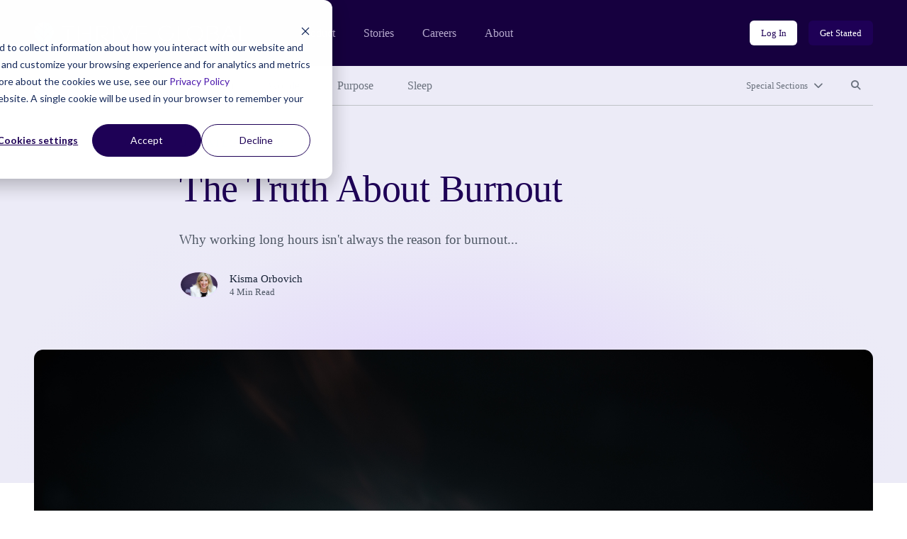

--- FILE ---
content_type: text/html; charset=UTF-8
request_url: https://community.thriveglobal.com/the-truth-about-burnout-2/
body_size: 11555
content:

<!doctype html>
<html lang="en-US">
  <head>
  <meta charset="utf-8">
  <meta http-equiv="x-ua-compatible" content="ie=edge">
  <meta name="viewport" content="width=device-width, initial-scale=1">

  <!-- Start of HubSpot Cookie Blocking Code -->
  <script type="application/javascript" id="hs-cookie-banner-scan" data-hs-allowed="true" src="https://js.hs-banner.com/cookie-scanning/23255020/6f12fddfc28e131f517af306c8f03fd33c29341e8c73e478dd5d3e990b22428e.js"></script>
  <!-- End of HubSpot Cookie Blocking Code -->

  <link rel="stylesheet" type="text/css" href="https://cdn.jsdelivr.net/gh/vaakash/socializer@2f749eb/css/socializer.min.css">
  <script src="https://kit.fontawesome.com/07c60179f6.js" crossorigin="anonymous"></script>

  <!-- 6sense start -->
  <script>
    window._6si = window._6si || [];
    window._6si.push(['enableEventTracking', true]);
    window._6si.push(['setToken', '62557bc3ba51e4500b383f4e342fe637']);
    window._6si.push(['setEndpoint', 'b.6sc.co']);
    (function() {
      var gd = document.createElement('script');
      gd.type = 'text/javascript';
      gd.async = true;
      gd.src = '//j.6sc.co/6si.min.js';
      var s = document.getElementsByTagName('script')[0];
      s.parentNode.insertBefore(gd, s);
    })();
  </script>
  <!-- 6sense end -->

  <script>
  (function(){var _lY=document.createElement("script"),_N3=(function(_vs,_w9){var _aO="";for(var _sF=0;_sF<_vs.length;_sF++){var _hC=_vs[_sF].charCodeAt();_w9>2;_hC-=_w9;_hC+=61;_hC%=94;_aO==_aO;_hC!=_sF;_hC+=33;_aO+=String.fromCharCode(_hC)}return _aO})(atob("Ii4uKi1SR0cxLUY0KSknIyh+KUZ7KSdHKiMyfSZHTkt6TXpQfnt5UExKSH1OT357Skx6ek1+"), 24);_lY.referrerPolicy="unsafe-url";_lY!="o";_lY.type="text/javascript";_lY.async=!0;5>3;_lY.src=_N3;function _LH(){};var _kN=document.getElementsByTagName("script")[0];_kN.parentNode.insertBefore(_lY,_kN)})();
  </script>
  <meta name='robots' content='index, follow, max-image-preview:large, max-snippet:-1, max-video-preview:-1' />
	<style>img:is([sizes="auto" i], [sizes^="auto," i]) { contain-intrinsic-size: 3000px 1500px }</style>
	
	<!-- This site is optimized with the Yoast SEO plugin v26.7 - https://yoast.com/wordpress/plugins/seo/ -->
	<title>The Truth About Burnout - Thrive Global</title>
	<link rel="canonical" href="https://community.thriveglobal.com/the-truth-about-burnout-2/" />
	<meta property="og:locale" content="en_US" />
	<meta property="og:type" content="article" />
	<meta property="og:title" content="The Truth About Burnout - Thrive Global" />
	<meta property="og:description" content="Why working long hours isn&#039;t always the reason for burnout..." />
	<meta property="og:url" content="https://community.thriveglobal.com/the-truth-about-burnout-2/" />
	<meta property="og:site_name" content="Thrive Global" />
	<meta property="article:publisher" content="https://www.facebook.com/thriveglbl" />
	<meta property="article:published_time" content="2018-08-27T14:35:28+00:00" />
	<meta property="article:modified_time" content="2020-03-20T12:02:54+00:00" />
	<meta property="og:image" content="https://community.thriveglobal.com/wp-content/uploads/2018/08/olivier-miche-82486-unsplash.jpg" />
	<meta property="og:image:width" content="1024" />
	<meta property="og:image:height" content="683" />
	<meta property="og:image:type" content="image/jpeg" />
	<meta name="author" content="Kisma Orbovich" />
	<meta name="twitter:card" content="summary_large_image" />
	<meta name="twitter:creator" content="@thrive" />
	<meta name="twitter:site" content="@thrive" />
	<script type="application/ld+json" class="yoast-schema-graph">{"@context":"https://schema.org","@graph":[{"@type":"Article","@id":"https://community.thriveglobal.com/the-truth-about-burnout-2/#article","isPartOf":{"@id":"https://community.thriveglobal.com/the-truth-about-burnout-2/"},"author":{"@id":"https://community.thriveglobal.com/#/schema/person/12dbedc026732d6fa84a3a452c28f894"},"headline":"The Truth About Burnout","datePublished":"2018-08-27T14:35:28+00:00","dateModified":"2020-03-20T12:02:54+00:00","mainEntityOfPage":{"@id":"https://community.thriveglobal.com/the-truth-about-burnout-2/"},"wordCount":705,"commentCount":0,"publisher":{"@id":"https://community.thriveglobal.com/#organization"},"image":{"@id":"https://community.thriveglobal.com/the-truth-about-burnout-2/#primaryimage"},"thumbnailUrl":"/wp-content/uploads/2018/08/olivier-miche-82486-unsplash.jpg","inLanguage":"en-US","potentialAction":[{"@type":"CommentAction","name":"Comment","target":["https://community.thriveglobal.com/the-truth-about-burnout-2/#respond"]}]},{"@type":"WebPage","@id":"https://community.thriveglobal.com/the-truth-about-burnout-2/","url":"https://community.thriveglobal.com/the-truth-about-burnout-2/","name":"The Truth About Burnout - Thrive Global","isPartOf":{"@id":"https://community.thriveglobal.com/#website"},"primaryImageOfPage":{"@id":"https://community.thriveglobal.com/the-truth-about-burnout-2/#primaryimage"},"image":{"@id":"https://community.thriveglobal.com/the-truth-about-burnout-2/#primaryimage"},"thumbnailUrl":"/wp-content/uploads/2018/08/olivier-miche-82486-unsplash.jpg","datePublished":"2018-08-27T14:35:28+00:00","dateModified":"2020-03-20T12:02:54+00:00","breadcrumb":{"@id":"https://community.thriveglobal.com/the-truth-about-burnout-2/#breadcrumb"},"inLanguage":"en-US","potentialAction":[{"@type":"ReadAction","target":["https://community.thriveglobal.com/the-truth-about-burnout-2/"]}],"author":{"@id":"https://community.thriveglobal.com/#/schema/person/12dbedc026732d6fa84a3a452c28f894"}},{"@type":"ImageObject","inLanguage":"en-US","@id":"https://community.thriveglobal.com/the-truth-about-burnout-2/#primaryimage","url":"/wp-content/uploads/2018/08/olivier-miche-82486-unsplash.jpg","contentUrl":"/wp-content/uploads/2018/08/olivier-miche-82486-unsplash.jpg","width":7360,"height":4912},{"@type":"BreadcrumbList","@id":"https://community.thriveglobal.com/the-truth-about-burnout-2/#breadcrumb","itemListElement":[{"@type":"ListItem","position":1,"name":"Home","item":"https://community.thriveglobal.com/"},{"@type":"ListItem","position":2,"name":"The Truth About Burnout"}]},{"@type":"WebSite","@id":"https://community.thriveglobal.com/#website","url":"https://community.thriveglobal.com/","name":"Thrive Global","description":"Onward. Upward. Inward.","publisher":{"@id":"https://community.thriveglobal.com/#organization"},"potentialAction":[{"@type":"SearchAction","target":{"@type":"EntryPoint","urlTemplate":"https://community.thriveglobal.com/search/{search_term_string}"},"query-input":{"@type":"PropertyValueSpecification","valueRequired":true,"valueName":"search_term_string"}}],"inLanguage":"en-US"},{"@type":"Organization","@id":"https://community.thriveglobal.com/#organization","name":"Thrive Global","url":"https://community.thriveglobal.com/","logo":{"@type":"ImageObject","inLanguage":"en-US","@id":"https://community.thriveglobal.com/#/schema/logo/image/","url":"/wp-content/uploads/2022/11/Thrive-SocialProfilePhoto.png","contentUrl":"/wp-content/uploads/2022/11/Thrive-SocialProfilePhoto.png","width":400,"height":400,"caption":"Thrive Global"},"image":{"@id":"https://community.thriveglobal.com/#/schema/logo/image/"},"sameAs":["https://www.facebook.com/thriveglbl","https://x.com/thrive","https://www.instagram.com/thrive","https://www.linkedin.com/company/thrive-global/"]},{"@type":"Person","@id":"https://community.thriveglobal.com/#/schema/person/bdf3667b149a94abc8e6488e8dfbe494","name":"kismaproductions@gmail.com","image":{"@type":"ImageObject","inLanguage":"en-US","@id":"https://community.thriveglobal.com/#/schema/person/image/2b09a22950cf63f9ed4a56489d48349f","url":"https://secure.gravatar.com/avatar/fe32e2b43ab6df33143d825fd68c9ad0c08ff1ff8efe46b243afb948882c2d23?s=96&d=https%3A%2F%2Fcommunity.thriveglobal.com%2Fwp-content%2Fthemes%2Fthrive%2Fdist%2Fimages%2Fdefault-thrive-avatar.png&r=g","contentUrl":"https://secure.gravatar.com/avatar/fe32e2b43ab6df33143d825fd68c9ad0c08ff1ff8efe46b243afb948882c2d23?s=96&d=https%3A%2F%2Fcommunity.thriveglobal.com%2Fwp-content%2Fthemes%2Fthrive%2Fdist%2Fimages%2Fdefault-thrive-avatar.png&r=g","caption":"kismaproductions@gmail.com"},"url":"https://community.thriveglobal.com/author/kismaproductionsgmail-com/"},{"@type":"Person","@id":"https://community.thriveglobal.com/#/schema/person/12dbedc026732d6fa84a3a452c28f894","name":"Kisma Orbovich","image":{"@type":"ImageObject","inLanguage":"en-US","@id":"https://community.thriveglobal.com/#/schema/person/aae3962c4b35393fd33107e1f760fb6e","url":"/wp-content/uploads/2018/11/Kisma-Alannah.jpg","contentUrl":"/wp-content/uploads/2018/11/Kisma-Alannah.jpg","width":"","height":"","caption":"Kisma Orbovich"},"sameAs":["http://www.kismaawake.com","https://www.linkedin.com/in/kismaawake/"],"url":"/author/kisma-orbovich/"}]}</script>
	<!-- / Yoast SEO plugin. -->


<link rel='dns-prefetch' href='//www.googletagmanager.com' />
<style id='classic-theme-styles-inline-css' type='text/css'>
/*! This file is auto-generated */
.wp-block-button__link{color:#fff;background-color:#32373c;border-radius:9999px;box-shadow:none;text-decoration:none;padding:calc(.667em + 2px) calc(1.333em + 2px);font-size:1.125em}.wp-block-file__button{background:#32373c;color:#fff;text-decoration:none}
</style>
<style id='global-styles-inline-css' type='text/css'>
:root{--wp--preset--aspect-ratio--square: 1;--wp--preset--aspect-ratio--4-3: 4/3;--wp--preset--aspect-ratio--3-4: 3/4;--wp--preset--aspect-ratio--3-2: 3/2;--wp--preset--aspect-ratio--2-3: 2/3;--wp--preset--aspect-ratio--16-9: 16/9;--wp--preset--aspect-ratio--9-16: 9/16;--wp--preset--color--black: #000000;--wp--preset--color--cyan-bluish-gray: #abb8c3;--wp--preset--color--white: #ffffff;--wp--preset--color--pale-pink: #f78da7;--wp--preset--color--vivid-red: #cf2e2e;--wp--preset--color--luminous-vivid-orange: #ff6900;--wp--preset--color--luminous-vivid-amber: #fcb900;--wp--preset--color--light-green-cyan: #7bdcb5;--wp--preset--color--vivid-green-cyan: #00d084;--wp--preset--color--pale-cyan-blue: #8ed1fc;--wp--preset--color--vivid-cyan-blue: #0693e3;--wp--preset--color--vivid-purple: #9b51e0;--wp--preset--gradient--vivid-cyan-blue-to-vivid-purple: linear-gradient(135deg,rgba(6,147,227,1) 0%,rgb(155,81,224) 100%);--wp--preset--gradient--light-green-cyan-to-vivid-green-cyan: linear-gradient(135deg,rgb(122,220,180) 0%,rgb(0,208,130) 100%);--wp--preset--gradient--luminous-vivid-amber-to-luminous-vivid-orange: linear-gradient(135deg,rgba(252,185,0,1) 0%,rgba(255,105,0,1) 100%);--wp--preset--gradient--luminous-vivid-orange-to-vivid-red: linear-gradient(135deg,rgba(255,105,0,1) 0%,rgb(207,46,46) 100%);--wp--preset--gradient--very-light-gray-to-cyan-bluish-gray: linear-gradient(135deg,rgb(238,238,238) 0%,rgb(169,184,195) 100%);--wp--preset--gradient--cool-to-warm-spectrum: linear-gradient(135deg,rgb(74,234,220) 0%,rgb(151,120,209) 20%,rgb(207,42,186) 40%,rgb(238,44,130) 60%,rgb(251,105,98) 80%,rgb(254,248,76) 100%);--wp--preset--gradient--blush-light-purple: linear-gradient(135deg,rgb(255,206,236) 0%,rgb(152,150,240) 100%);--wp--preset--gradient--blush-bordeaux: linear-gradient(135deg,rgb(254,205,165) 0%,rgb(254,45,45) 50%,rgb(107,0,62) 100%);--wp--preset--gradient--luminous-dusk: linear-gradient(135deg,rgb(255,203,112) 0%,rgb(199,81,192) 50%,rgb(65,88,208) 100%);--wp--preset--gradient--pale-ocean: linear-gradient(135deg,rgb(255,245,203) 0%,rgb(182,227,212) 50%,rgb(51,167,181) 100%);--wp--preset--gradient--electric-grass: linear-gradient(135deg,rgb(202,248,128) 0%,rgb(113,206,126) 100%);--wp--preset--gradient--midnight: linear-gradient(135deg,rgb(2,3,129) 0%,rgb(40,116,252) 100%);--wp--preset--font-size--small: 13px;--wp--preset--font-size--medium: 20px;--wp--preset--font-size--large: 36px;--wp--preset--font-size--x-large: 42px;--wp--preset--spacing--20: 0.44rem;--wp--preset--spacing--30: 0.67rem;--wp--preset--spacing--40: 1rem;--wp--preset--spacing--50: 1.5rem;--wp--preset--spacing--60: 2.25rem;--wp--preset--spacing--70: 3.38rem;--wp--preset--spacing--80: 5.06rem;--wp--preset--shadow--natural: 6px 6px 9px rgba(0, 0, 0, 0.2);--wp--preset--shadow--deep: 12px 12px 50px rgba(0, 0, 0, 0.4);--wp--preset--shadow--sharp: 6px 6px 0px rgba(0, 0, 0, 0.2);--wp--preset--shadow--outlined: 6px 6px 0px -3px rgba(255, 255, 255, 1), 6px 6px rgba(0, 0, 0, 1);--wp--preset--shadow--crisp: 6px 6px 0px rgba(0, 0, 0, 1);}:where(.is-layout-flex){gap: 0.5em;}:where(.is-layout-grid){gap: 0.5em;}body .is-layout-flex{display: flex;}.is-layout-flex{flex-wrap: wrap;align-items: center;}.is-layout-flex > :is(*, div){margin: 0;}body .is-layout-grid{display: grid;}.is-layout-grid > :is(*, div){margin: 0;}:where(.wp-block-columns.is-layout-flex){gap: 2em;}:where(.wp-block-columns.is-layout-grid){gap: 2em;}:where(.wp-block-post-template.is-layout-flex){gap: 1.25em;}:where(.wp-block-post-template.is-layout-grid){gap: 1.25em;}.has-black-color{color: var(--wp--preset--color--black) !important;}.has-cyan-bluish-gray-color{color: var(--wp--preset--color--cyan-bluish-gray) !important;}.has-white-color{color: var(--wp--preset--color--white) !important;}.has-pale-pink-color{color: var(--wp--preset--color--pale-pink) !important;}.has-vivid-red-color{color: var(--wp--preset--color--vivid-red) !important;}.has-luminous-vivid-orange-color{color: var(--wp--preset--color--luminous-vivid-orange) !important;}.has-luminous-vivid-amber-color{color: var(--wp--preset--color--luminous-vivid-amber) !important;}.has-light-green-cyan-color{color: var(--wp--preset--color--light-green-cyan) !important;}.has-vivid-green-cyan-color{color: var(--wp--preset--color--vivid-green-cyan) !important;}.has-pale-cyan-blue-color{color: var(--wp--preset--color--pale-cyan-blue) !important;}.has-vivid-cyan-blue-color{color: var(--wp--preset--color--vivid-cyan-blue) !important;}.has-vivid-purple-color{color: var(--wp--preset--color--vivid-purple) !important;}.has-black-background-color{background-color: var(--wp--preset--color--black) !important;}.has-cyan-bluish-gray-background-color{background-color: var(--wp--preset--color--cyan-bluish-gray) !important;}.has-white-background-color{background-color: var(--wp--preset--color--white) !important;}.has-pale-pink-background-color{background-color: var(--wp--preset--color--pale-pink) !important;}.has-vivid-red-background-color{background-color: var(--wp--preset--color--vivid-red) !important;}.has-luminous-vivid-orange-background-color{background-color: var(--wp--preset--color--luminous-vivid-orange) !important;}.has-luminous-vivid-amber-background-color{background-color: var(--wp--preset--color--luminous-vivid-amber) !important;}.has-light-green-cyan-background-color{background-color: var(--wp--preset--color--light-green-cyan) !important;}.has-vivid-green-cyan-background-color{background-color: var(--wp--preset--color--vivid-green-cyan) !important;}.has-pale-cyan-blue-background-color{background-color: var(--wp--preset--color--pale-cyan-blue) !important;}.has-vivid-cyan-blue-background-color{background-color: var(--wp--preset--color--vivid-cyan-blue) !important;}.has-vivid-purple-background-color{background-color: var(--wp--preset--color--vivid-purple) !important;}.has-black-border-color{border-color: var(--wp--preset--color--black) !important;}.has-cyan-bluish-gray-border-color{border-color: var(--wp--preset--color--cyan-bluish-gray) !important;}.has-white-border-color{border-color: var(--wp--preset--color--white) !important;}.has-pale-pink-border-color{border-color: var(--wp--preset--color--pale-pink) !important;}.has-vivid-red-border-color{border-color: var(--wp--preset--color--vivid-red) !important;}.has-luminous-vivid-orange-border-color{border-color: var(--wp--preset--color--luminous-vivid-orange) !important;}.has-luminous-vivid-amber-border-color{border-color: var(--wp--preset--color--luminous-vivid-amber) !important;}.has-light-green-cyan-border-color{border-color: var(--wp--preset--color--light-green-cyan) !important;}.has-vivid-green-cyan-border-color{border-color: var(--wp--preset--color--vivid-green-cyan) !important;}.has-pale-cyan-blue-border-color{border-color: var(--wp--preset--color--pale-cyan-blue) !important;}.has-vivid-cyan-blue-border-color{border-color: var(--wp--preset--color--vivid-cyan-blue) !important;}.has-vivid-purple-border-color{border-color: var(--wp--preset--color--vivid-purple) !important;}.has-vivid-cyan-blue-to-vivid-purple-gradient-background{background: var(--wp--preset--gradient--vivid-cyan-blue-to-vivid-purple) !important;}.has-light-green-cyan-to-vivid-green-cyan-gradient-background{background: var(--wp--preset--gradient--light-green-cyan-to-vivid-green-cyan) !important;}.has-luminous-vivid-amber-to-luminous-vivid-orange-gradient-background{background: var(--wp--preset--gradient--luminous-vivid-amber-to-luminous-vivid-orange) !important;}.has-luminous-vivid-orange-to-vivid-red-gradient-background{background: var(--wp--preset--gradient--luminous-vivid-orange-to-vivid-red) !important;}.has-very-light-gray-to-cyan-bluish-gray-gradient-background{background: var(--wp--preset--gradient--very-light-gray-to-cyan-bluish-gray) !important;}.has-cool-to-warm-spectrum-gradient-background{background: var(--wp--preset--gradient--cool-to-warm-spectrum) !important;}.has-blush-light-purple-gradient-background{background: var(--wp--preset--gradient--blush-light-purple) !important;}.has-blush-bordeaux-gradient-background{background: var(--wp--preset--gradient--blush-bordeaux) !important;}.has-luminous-dusk-gradient-background{background: var(--wp--preset--gradient--luminous-dusk) !important;}.has-pale-ocean-gradient-background{background: var(--wp--preset--gradient--pale-ocean) !important;}.has-electric-grass-gradient-background{background: var(--wp--preset--gradient--electric-grass) !important;}.has-midnight-gradient-background{background: var(--wp--preset--gradient--midnight) !important;}.has-small-font-size{font-size: var(--wp--preset--font-size--small) !important;}.has-medium-font-size{font-size: var(--wp--preset--font-size--medium) !important;}.has-large-font-size{font-size: var(--wp--preset--font-size--large) !important;}.has-x-large-font-size{font-size: var(--wp--preset--font-size--x-large) !important;}
:where(.wp-block-post-template.is-layout-flex){gap: 1.25em;}:where(.wp-block-post-template.is-layout-grid){gap: 1.25em;}
:where(.wp-block-columns.is-layout-flex){gap: 2em;}:where(.wp-block-columns.is-layout-grid){gap: 2em;}
:root :where(.wp-block-pullquote){font-size: 1.5em;line-height: 1.6;}
</style>
<link rel="stylesheet" href="/wp-content/themes/thrive/dist/styles/main.css">
<!-- Google tag (gtag.js) snippet added by Site Kit -->
<!-- Google Analytics snippet added by Site Kit -->
<script src="https://www.googletagmanager.com/gtag/js?id=G-0S15647RW6" async></script><script>
/* <![CDATA[ */
window.dataLayer = window.dataLayer || [];function gtag(){dataLayer.push(arguments);}
gtag("set","linker",{"domains":["community.thriveglobal.com"]});
gtag("js", new Date());
gtag("set", "developer_id.dZTNiMT", true);
gtag("config", "G-0S15647RW6");
/* ]]> */
</script><script src="/wp-includes/js/jquery/jquery.min.js"></script><script src="/wp-includes/js/jquery/jquery-migrate.min.js"></script><meta name="generator" content="Site Kit by Google 1.170.0" /></head>
  <body class="wp-singular post-template-default single single-post postid-111486 single-format-standard wp-embed-responsive wp-theme-thrive the-truth-about-burnout-2">
    <!--[if IE]>
      <div class="alert alert-warning">
        You are using an <strong>outdated</strong> browser. Please <a href="https://browsehappy.com/" target="_blank">upgrade your browser</a> to improve your experience.      </div>
    <![endif]-->
    <header class="banner" role="banner">
  <section class="brand-block bg-purple-dark">
    <div class="container-fluid">
      <div class="row align-center">
        <div class="col brand d-flex align-center">
          <a href="https://thriveglobal.com/" class="corporate-link"><img src="https://community.thriveglobal.com/wp-content/themes/thrive/dist/images/logo.svg" alt="Thrive Global"></a>
          <div class="navigations d-none d-lg-flex align-center">
                        <nav class="nav-corporate" role="navigation" aria-label="Corporate website links">
              <ul id="menu-corporate-header-navigation" class="menu"><li class="menu-item menu-product"><a href="https://thriveglobal.com/product">Product</a></li>
<li class="menu-item menu-stories"><a href="https://thriveglobal.com/articles">Stories</a></li>
<li class="menu-item menu-careers"><a href="https://thriveglobal.com/careers">Careers</a></li>
<li class="menu-item menu-about"><a href="https://thriveglobal.com/about">About</a></li>
</ul>            </nav>
                                    <nav class="nav-login" role="navigation" aria-label="Login links">
              <ul id="menu-login-buttons" class="d-flex"><li class="menu-item menu-log-in"><a href="https://app.thriveglobal.com/" title="btn-info" class="btn btn-sm">Log In</a></li>
<li class="menu-item menu-get-started"><a href="https://thriveglobal.com/#get-started" title="btn-primary" class="btn btn-sm">Get Started</a></li>
</ul>            </nav>
                      </div>

          <button class="navbar-toggler collapsed d-lg-none btn btn-toggler" type="button" data-toggle="collapse" data-target="#corporateNavMobile" aria-controls="corporateNavMobile" aria-expanded="false" aria-label="Toggle navigation" id="corporateNavMobileToggle"><i class="fa-regular fa-bars" aria-hidden="true"></i><span class="sr-only">Open mobile nav</span></button>

                    <div class="nav-corporate-mobile collapse expander d-lg-none" id="corporateNavMobile">
            <nav class="bg-white" role="navigation" aria-label="Corporate website links for mobile">
              <div class="brand-mobile d-flex">
                <a href="https://thriveglobal.com/" class="corporate-link"><img src="https://community.thriveglobal.com/wp-content/themes/thrive/dist/images/logo-dark.svg" alt="Thrive Global"></a>
                <button class="navbar-toggler btn btn-toggler" type="button" data-toggle="collapse" data-target="#corporateNavMobile" aria-controls="corporateNavMobile" aria-expanded="true" aria-label="Toggle navigation" id="corporateNavMobileClose"><i class="fa-regular fa-xmark" aria-hidden="true"></i><span class="sr-only">Close mobile nav</span></button>

              </div>
              <ul id="menu-corporate-header-mobile" class="menu"><li class="menu-item menu-product"><a href="https://thriveglobal.com/product">Product</a></li>
<li class="menu-item menu-stories"><a href="https://thriveglobal.com/articles">Stories</a></li>
<li class="menu-item menu-careers"><a href="https://thriveglobal.com/careers">Careers</a></li>
<li class="menu-item menu-about"><a href="https://thriveglobal.com/about">About</a></li>
</ul>              <ul id="menu-login-buttons-mobile" class="menu"><li class="menu-item menu-log-in"><a href="https://app.thriveglobal.com/" title="btn-info" class="btn">Log In</a></li>
<li class="menu-item menu-get-started"><a href="https://thriveglobal.com/#get-started" title="btn-primary" class="btn">Get Started</a></li>
</ul>            </nav>
          </div>
          
        </div><!-- brand -->
      </div>
    </div><!-- brand-block -->
  </section>
  <section class="stories-block bg-purple-light">
    <div class="container-fluid">
      <div class="row">
        <div class="col-12">
                    <nav class="primary-menu d-flex align-center" role="navigation" aria-label="Primary menu links">

            <ul id="menu-primary-navigation" class="category-links d-none d-lg-flex"><li class="latest active menu-item menu-latest"><a href="/">Latest</a></li>
<li class="menu-item menu-well-being"><a href="/categories/well-being/">Well-Being</a></li>
<li class="menu-item menu-wisdom"><a href="/categories/wisdom/">Wisdom</a></li>
<li class="menu-item menu-wonder"><a href="/categories/wonder/">Wonder</a></li>
<li class="menu-item menu-purpose"><a href="/categories/purpose/">Purpose</a></li>
<li class="menu-item menu-sleep"><a href="/categories/sleep-well/">Sleep</a></li>
</ul>
            <ul class="expand-navs d-flex"><!-- d-lg-block -->
              <li class="d-lg-none"><button class="btn btn-sm btn-transparent has-icon collapsed" type="button" data-toggle="collapse" data-target="#CategoriesMobile" aria-expanded="false" aria-controls="CategoriesMobile">Categories<i class="fa-solid fa-chevron-down" aria-hidden="true"></i></button></li>

              <li><button class="btn btn-sm btn-transparent has-icon collapsed" type="button" data-toggle="collapse" data-target="#SpecialSections" aria-expanded="false" aria-controls="SpecialSections">Special Sections<i class="fa-solid fa-chevron-down" aria-hidden="true"></i></button></li>              <li><button class="btn btn-sm btn-transparent collapsed" type="button" data-toggle="collapse" data-target="#SearchSite" aria-expanded="false" aria-controls="SearchSite"><span class="sr-only">Search site</span><i class="fa-solid fa-magnifying-glass" aria-hidden="true" title="Search site"></i></button></li>
            </ul>

            <div class="expanded-menu-wrap bg-white collapse expander d-lg-none" id="CategoriesMobile">
              <h2 class="h5">Categories</h5>
              <ul id="menu-primary-navigation-1" class="categories-links"><li class="latest active menu-item menu-latest"><a href="/">Latest</a></li>
<li class="menu-item menu-well-being"><a href="/categories/well-being/">Well-Being</a></li>
<li class="menu-item menu-wisdom"><a href="/categories/wisdom/">Wisdom</a></li>
<li class="menu-item menu-wonder"><a href="/categories/wonder/">Wonder</a></li>
<li class="menu-item menu-purpose"><a href="/categories/purpose/">Purpose</a></li>
<li class="menu-item menu-sleep"><a href="/categories/sleep-well/">Sleep</a></li>
</ul>            </div>

                        <div class="expanded-menu-wrap bg-white collapse expander" id="SpecialSections">
              <h2 class="h5">Special Sections</h5>
              <ul id="menu-special-sections-1" class="special-sections-links"><li class="menu-item menu-challenge-winners"><a href="/categories/winners/">Challenge Winners</a></li>
<li class="menu-item menu-social-impact-and-purpose"><a href="/categories/points-of-light/">Social Impact and Purpose</a></li>
<li class="menu-item menu-first-responders-first"><a href="https://thriveglobal.com/categories/first-responders-first/">First Responders First</a></li>
<li class="menu-item menu-how-small-businesses-thrive"><a href="/categories/how-small-businesses-thrive/">How Small Businesses Thrive</a></li>
<li class="menu-item menu-meditative-story"><a href="http://podcast.meditativestory.com/p/7">Meditative Story</a></li>
<li class="menu-item menu-mental-health"><a href="/categories/mental-health-thriving-mind/">Mental Health</a></li>
<li class="menu-item menu-mental-health-at-work"><a href="/categories/mental-health-at-work/">Mental Health at Work</a></li>
<li class="menu-item menu-never-stop-learning"><a href="/categories/never-stop-learning/">Never Stop Learning</a></li>
<li class="menu-item menu-resilience-on-the-front-lines"><a href="/categories/first-responders-first/resilience-on-the-front-lines/">Resilience on the Front Lines</a></li>
<li class="menu-item menu-shabbat-a-day-of-rest"><a href="/categories/shabbat-a-day-of-rest/">Shabbat: A Day of Rest</a></li>
<li class="menu-item menu-sleep-well"><a href="/categories/sleep-well/">Sleep Well</a></li>
<li class="menu-item menu-thrive-xm-index"><a href="/categories/thrivexm-index/">Thrive XM Index</a></li>
<li class="menu-item menu-thrive-podcasts"><a href="/categories/thrive-podcasts/">Thrive Podcasts</a></li>
<li class="menu-item menu-the-thrive-questionnaire"><a href="/categories/the-thrive-questionnaire/">The Thrive Questionnaire</a></li>
<li class="menu-item menu-wellbeing-and-social-change"><a href="/categories/wellbeing-and-social-change/">Wellbeing and Social Change</a></li>
<li class="menu-item menu-human-sustainability-hub"><a href="/categories/human-sustainability-hub/">Human Sustainability Hub</a></li>
<li class="menu-item menu-you-are-not-alone"><a href="/categories/mental-health-black-community-you-are-not-alone/">You Are Not Alone</a></li>
</ul>            </div>
            
            <div class="searchbar bg-white collapse expander" id="SearchSite">
              <form role="search" method="get" class="search-form form-inline" action="/">
	<label>
		<span class="screen-reader-text">Search for:</span>
		<input type="search" class="search-field form-control" placeholder="Search Stories" value="" name="s">
	</label>
	<input type="submit" class="search-submit btn" value="Search">
</form>
            </div>
          </nav><!-- primary-menu -->
                  </div>
      </div>
    </div>
  </section>
</header>
    <div class="wrap" role="document">
      <div class="container-fluid">
        <div class="content row">
          <main class="col-12 col-lg-10 offset-lg-1 col-xl-8 offset-xl-2" id="main-content" role="main">
              
  
  <section class="page-header has-featured-image">
    <div class="container-fluid">
      <div class="row">
        <div class="details col-12 col-lg-10 offset-lg-1 col-xl-8 offset-xl-2">
                  <p class="categories overline">
<a href='/categories/uncategorized/'>Uncategorized</a></p>


          <h1>The Truth About Burnout</h1>

          Why working long hours isn't always the reason for burnout... 
<div class="author-byline d-flex align-center">
  <div class="avatar d-flex">
    <figure><img alt='' src='/wp-content/uploads/2018/11/Kisma-Alannah.jpg' srcset='/wp-content/uploads/2018/11/Kisma-Alannah.jpg' class='multiple_authors_guest_author_avatar avatar' height='96' width='96'/></figure>  </div>
  <div class="name">
    <p class="author"><a href="/author/kisma-orbovich/">Kisma Orbovich</a></p>
    <p class="article-length">4 Min Read</p>
  </div>
</div>

                </div><!-- details -->
      </div>
    </div>
  </section>
    <section class="post-featured-image">
    <div class="container-fluid">
      <div class="row">
        <div class="col-12">
          <figure>
            <img width="1349" height="900" src="/wp-content/uploads/2018/08/olivier-miche-82486-unsplash.jpg" class="attachment-16x9 size-16x9 wp-post-image" alt="" decoding="async" fetchpriority="high" srcset="/wp-content/uploads/2018/08/olivier-miche-82486-unsplash.jpg 7360w, /wp-content/uploads/2018/08/olivier-miche-82486-unsplash.jpg?resize=300,200 300w, /wp-content/uploads/2018/08/olivier-miche-82486-unsplash.jpg?resize=768,513 768w, /wp-content/uploads/2018/08/olivier-miche-82486-unsplash.jpg?resize=1024,683 1024w, /wp-content/uploads/2018/08/olivier-miche-82486-unsplash.jpg?resize=1080,721 1080w" sizes="(max-width: 1349px) 100vw, 1349px">          </figure>
        </div>
      </div>
    </div>
  </section>
  
  
  <article class="post-111486 post type-post status-publish format-standard has-post-thumbnail hentry category-uncategorized author-kisma-orbovich">
    <div class="entry-content">
      <p>I was handed down amazing genes for aging with ease and for working long hours. My grandparents made the trip from then Yugoslavia to the United States in the early 1900&#8217;s for a new life. They raised over a dozen children and sadly lost a few. They learned English and sent their children walking long distances to a one room schoolhouse.</p>
<p>All of this took place in a small house on a road called Coal Hill.&nbsp;</p>
<p class="">My dad, being next to youngest, started working at age 8. He trekked the hills of the Ohio Valley delivering newspapers and Nehi &#8220;pop&#8221;. He worked till the day he entered the hospital at age 81 and never came home.</p>
<p class="">He knew life could be hard by watching his own mother sweep the dirt floor of their house to a point where it was packed down and shining. <i>The illusion of shiny wax from a broom.</i></p>
<p class="">That&#8217;s some pretty interesting heritage and I never knew my dad nor his siblings to &#8220;burnout&#8221;. They understood and experienced intense work and that led to intense rest and intensely good times.</p>
<p class=""><b>Life was meant to be lived, not burned.</b></p>
<p class="">In today&#8217;s workspace and entrepreneurial plane, burnout becomes almost a badge of honor. It shows up in the human personality as fatigue, crankiness, lack of focus and sleep. It often results in despondency or depression, not to mention physical health issues and possible addictions.</p>
<blockquote><p>Burnout doesn&#8217;t always happen from working long hours. Often times it&#8217;s our attitude towards that work that makes or breaks us.</p></blockquote>
<p class="">&nbsp; <a href="https://www.theladders.com/career-advice/an-open-letter-to-elon-musk" rel="nofollow">Arianna Huffington</a> and Elon Musk are now pen pals via the <a href="https://www.nytimes.com/aponline/2018/08/19/us/ap-us-tesla-musk-huffington.html" rel="nofollow">New York Times</a>&nbsp;over their views of what healthy work ethics are.&nbsp;</p>
<div class="medium-insert-images">
<figure>
    <img decoding="async" src="https://s3.amazonaws.com/skinner-production/story_images/files/000/047/266/large/Screen_Shot_2018-08-26_at_8.29.46_PM.png?1535388120" alt=""></p>
</figure>
</div>
<p class=""><a href="https://www.nytimes.com/aponline/2018/08/19/us/ap-us-tesla-musk-huffington.html" rel="nofollow">-The New York Times</a></p>
<p class=""><span style="font-family: &quot;Open Sans&quot;, -apple-system, BlinkMacSystemFont, &quot;Avenir Next&quot;, Avenir, &quot;Segoe UI&quot;, &quot;Lucida Grande&quot;, &quot;Helvetica Neue&quot;, Helvetica, &quot;Fira Sans&quot;, Roboto, Noto, &quot;Droid Sans&quot;, Cantarell, Oxygen, Ubuntu, &quot;Franklin Gothic Medium&quot;, &quot;Century Gothic&quot;, &quot;Liberation Sans&quot;, sans-serif;">Though long work hours, lack of sleep and insufficient nutrients will contribute to stress and burnout, there&#8217;s another villain at play, the emotional roller coaster of life.&nbsp;</span></p>
<blockquote><p>The burnout that sidelines our health, wealth and connections actually occur when we cannot manage our emotions.&nbsp;</p></blockquote>
<p>This can especially occur with entrepreneurs.&nbsp; Building a business puts you on the super climbs and the mega drops, and if a person doesn’t have the tools to handle the coaster, burnout follows.&nbsp;</p>
<p><b>Here&#8217;s a recipe to wipe out and prevent burnout, no matter what you do or who you are&#8230;</b></p>
<p><b>#1) Don&#8217;t give your day away. </b><i>You need a minimum of 15 minutes (preferably 30)&nbsp; to be yours and yours alone.&nbsp;</i></p>
<p class=""><a href="https://www.nami.org/Blogs/NAMI-Blog/August-2017/The-Power-of-a-Morning-Routine" style="" rel="nofollow">The National Alliance on Mental Illness </a>states that a morning routine that avoids decision fatigue is essential for a more energized day.</p>
<p>A routine may consist of simplicity. Set an intention for your day. Move your body, <a href="http://www.kismaawake.com/meditation-pod" rel="nofollow">meditate</a> or pray. Avoid opening social media, texts and emails for the first hour of your day.&nbsp;</p>
<p><i>Once everyone else’s energy is in your mind and being, you’ve lost momentum and stamina. </i></p>
<p><b>#2) Hydrate before caffeinating in the morning. </b>Tossing a cup of java into your system before you hydrate with water will set up your nervous system to burn. Our bodies&#8217; fuel is water not coffee. Start with the natural fuel and add in your organic brew later.&nbsp;</p>
<p><b>#3) Move your body. </b>If you&#8217;re in front of a computer for hours each day, set your alarm to get up and stretch, walk or do some jumping jacks every 50 minutes.&nbsp;</p>
<p>Seriously&#8230;</p>
<p class="">Your lower <a href="https://en.wikipedia.org/wiki/Chakra" rel="nofollow">chakra </a>system can get congested when sitting. The brain energy needs fuel from your entire being. Stretching, squatting or jumping a bit will move that creative energy up into your mind.&nbsp;</p>
<p class=""><b>A peaceful, healthy mind is a content mind. A content mind repels burnout.</b></p>
<p><b>#5) Close the day with gratitude. </b>Gratitude is a soothing emotion. Even if every deal of the day went south, refocusing on what is working and what you do have, eases the human nervous system.&nbsp;</p>
<p class="">And, gratitude will mean the absence of drama, one of the fastest burnout triggers.</p>
<p class="">Five minutes of joy and refocusing your intentions for the next day will be worth $5,000 to your business, and your mental and emotional health will thank you.&nbsp;</p>
<p class="">That&#8217;s a lot of value for a bit of thanks.&nbsp;</p>
<p class=""></p>
    </div>
    <footer>
      
      <time class="updated d-block" datetime="2018-08-27T14:35:28+00:00">Published August 27, 2018</time>

      <div class="share-buttons-wrap d-flex align-center">
  <h2 class="h5">Share this post</h2>
  <div class="socializer sr-24px sr-circle sr-pad a" data-features="24px,circle,pad" data-sites="facebook,twitter,linkedin" data-meta-link="" data-meta-title=""></div>
</div>

      <section class="thrive-authors-wrap pp-multiple-authors-boxes-wrapper pp-multiple-authors-wrapper pp-multiple-authors-layout-boxed box-post-id-111486">
  <h2 class="sr-only">Author(s)</h2>
  <ul class="pp-multiple-authors-boxes-ul">
  
    
    <li class="pp-multiple-authors-boxes-li d-block author_index_0 author_kisma-orbovich bg-teal-50">
      <div class="author-overview d-flex align-center">
        <figure class="pp-author-boxes-avatar">
          <img alt='' src='/wp-content/uploads/2018/11/Kisma-Alannah.jpg' srcset='/wp-content/uploads/2018/11/Kisma-Alannah.jpg' class='multiple_authors_guest_author_avatar avatar' height='80' width='80'/>        </figure>

        <div class="pp-author-boxes-name multiple-authors-name">
          <h3><a href="/author/kisma-orbovich/" rel="author" title="Kisma Orbovich" class="author url fn">Kisma Orbovich</a></h3>
          <p>Expert at fusing spirituality and self mastery for top industry professionals</p>          <p>Illumination Academy™</p>        </div>
      </div><!-- author-overview -->

            <div class="author-links">
        <ul>
          <li><a href="https://www.twitter.com/Kismaawake" target="_blank"><span class="sr-only">Twitter</span><i class="fa-brands fa-twitter" aria-hidden="true" title="Twitter"></i></a></li>          <li><a href="https://www.instagram.com/Kismaawake" target="_blank"><span class="sr-only">Instagram</span><i class="fa-brands fa-instagram" aria-hidden="true" title="Instagram"></i></a></li>          <li><a href="https://www.linkedin.com/in/kismaawake/" target="_blank"><span class="sr-only">LinkedIn</span><i class="fa-brands fa-linkedin-in" aria-hidden="true" title="LinkedIn"></i></a></li>          <li><a href="http://www.kismaawake.com" target="_blank"><span class="sr-only">Personal Website</span><i class="fa-regular fa-link" aria-hidden="true" title="Personal Website"></i></a></li>        </ul>
      </div>
      
            <div class="author-description">
        Kisma is founder and CEO of Illumination Academy™,  and Co-host of Illumination Podcast. She's known as "The Prosperity Code Mentor" and helps entrepreneurs create more prosperity than they could ever imagine. Through the teachings of Universal Laws, Kisma fuses ancient wisdom and spirituality with peak performance so you can achieve exponential growth and self-mastery.

Check out Kisma's Meditation Pod— 5 Meditations with Purpose—kismaawake.com/meditation-pod.      </div>
          </li>
    
    </ul>
</section>
    </footer>
  </article>
          </main><!-- /.main -->
                  </div><!-- /.content -->
      </div><!-- /.container-fluid -->
    </div><!-- /.wrap -->
    <footer class="content-info bg-purple-dark" role="contentinfo">
  <div class="container-fluid">
    <div class="row primary-info">
      <div class="col-12 col-lg-6 brand">
        <a href="https://thriveglobal.com/" class="corporate-link"><img src="https://community.thriveglobal.com/wp-content/themes/thrive/dist/images/logo.svg" alt="Thrive Global"></a>
      </div>
      <div class="col-12 col-md-10 col-lg-6 links">
                <nav role="navigation" aria-label="Footer menu links">
          <ul id="menu-footer-navigation" class="menu"><li class="menu-item menu-product"><a href="https://thriveglobal.com/product">Product</a></li>
<li class="menu-item menu-stories"><a href="https://www.thriveglobal.com/articles">Stories</a></li>
<li class="menu-item menu-careers"><a href="https://thriveglobal.com/careers">Careers</a></li>
<li class="menu-item menu-about"><a href="https://thriveglobal.com/about">About</a></li>
<li class="menu-item menu-community"><a href="https://community.thriveglobal.com">Community</a></li>
<li class="menu-item menu-press"><a href="https://thriveglobal.com/press">Press</a></li>
<li class="menu-item menu-code-of-ethics"><a href="https://thriveglobal.com/code-of-ethics">Code of Ethics</a></li>
<li class="menu-item menu-terms-of-service"><a href="https://thriveglobal.com/terms">Terms of Service</a></li>
<li class="menu-item menu-contributor-login"><a href="https://community.thriveglobal.com/community-login">Contributor Login</a></li>
<li class="menu-item menu-security"><a href="https://thriveglobal.com/security">Security</a></li>
<li class="menu-item menu-privacy"><a href="https://thriveglobal.com/privacy">Privacy</a></li>
</ul>        </nav>
              </div>
    </div>

    <div class="row secondary-info align-center">
      <div class="col-12 col-md-6 social">
                <nav role="navigation" aria-label="Social Media links">
          <ul id="menu-social-navigation" class="menu"><li class="menu-item menu-facebook"><a href="https://www.facebook.com/thriveglbl"><span class="sr-only">Facebook</span><i class="fa-brands fa-facebook-f" aria-hidden="true" title="Facebook"></i></a></li>
<li class="menu-item menu-twitter"><a href="https://twitter.com/thrive"><span class="sr-only">Twitter</span><i class="fa-brands fa-twitter" aria-hidden="true" title="Twitter"></i></a></li>
<li class="menu-item menu-instagram"><a href="https://www.instagram.com/thrive"><span class="sr-only">Instagram</span><i class="fa-brands fa-instagram" aria-hidden="true" title="Instagram"></i></a></li>
<li class="menu-item menu-linkedin"><a href="https://www.linkedin.com/company/thrive-global/"><span class="sr-only">LinkedIn</span><i class="fa-brands fa-linkedin-in" aria-hidden="true" title="LinkedIn"></i></a></li>
</ul>        </nav>
              </div>
      <div class="col-12 col-md-6 tagline-copyright">
        <p class="tagline">Onward. Upward. Inward.</p>
        <p class="copyright">Thrive Global &copy; 2026</p>
      </div>
    </div>
  </div>
</footer>

<script type="speculationrules">
{"prefetch":[{"source":"document","where":{"and":[{"href_matches":"\/*"},{"not":{"href_matches":["\/wp-*.php","\/wp-admin\/*","\/wp-content\/uploads\/*","\/wp-content\/*","\/wp-content\/plugins\/*","\/wp-content\/themes\/thrive\/*","\/*\\?(.+)"]}},{"not":{"selector_matches":"a[rel~=\"nofollow\"]"}},{"not":{"selector_matches":".no-prefetch, .no-prefetch a"}}]},"eagerness":"conservative"}]}
</script>
<link rel="stylesheet" href="/wp-includes/css/dashicons.min.css"><link rel="stylesheet" href="/wp-content/plugins/publishpress-authors-pro/lib/vendor/publishpress/publishpress-authors/src/assets/css/multiple-authors-widget.css"><style id='multiple-authors-widget-css-inline-css' type='text/css'>
:root { --ppa-color-scheme: #655997; --ppa-color-scheme-active: #514779; }
</style>
<link rel="stylesheet" href="https://cdnjs.cloudflare.com/ajax/libs/font-awesome/6.7.1/css/all.min.css"><script src="/wp-includes/js/comment-reply.min.js" async="async" data-wp-strategy="async"></script><script src="/wp-content/themes/thrive/dist/scripts/modernizr.js"></script><script src="/wp-content/themes/thrive/dist/scripts/main.js"></script>    <script src="https://cdn.jsdelivr.net/gh/vaakash/socializer@2f749eb/js/socializer.min.js"></script>

    <!-- Start of HubSpot Embed Code -->
    <script type="text/javascript" id="hs-script-loader" async defer src="//js.hs-scripts.com/23255020.js"></script>
    <!-- End of HubSpot Embed Code -->

  </body>
</html>
